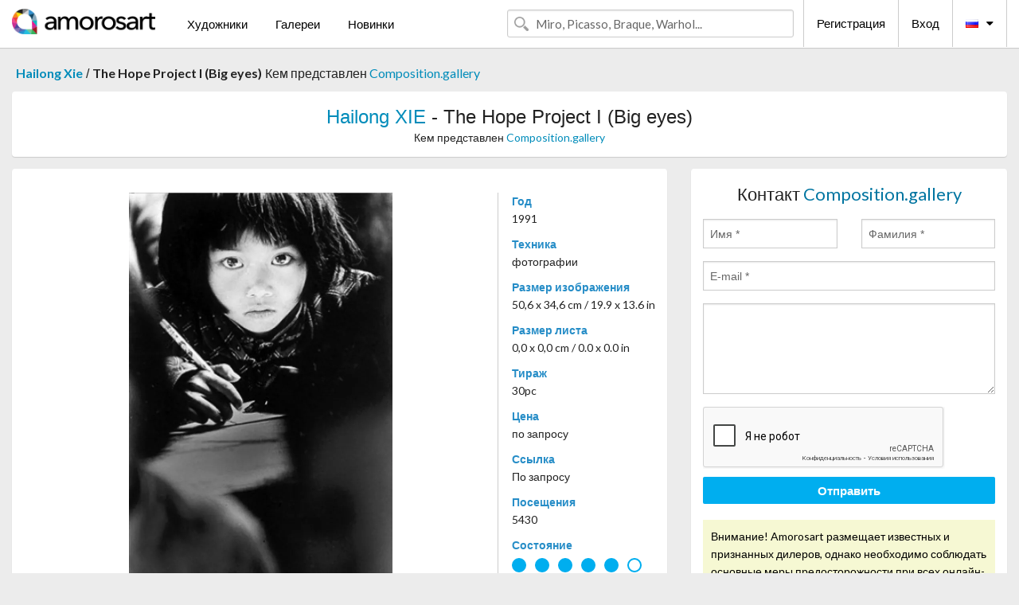

--- FILE ---
content_type: text/html; charset=UTF-8
request_url: https://ru.amorosart.com/artwork-xie-the_hope_project_i_big_eyes-52671.html
body_size: 3795
content:
<!doctype html>
<html class="no-js" lang="fr">
    <head>
        <meta charset="utf-8"/>
        <meta name="viewport" content="width=device-width, initial-scale=1.0" />
                <title>Литография от фотографии, Hailong Xie, The Hope Project I (Big eyes) на Amorosart</title>
                        <meta name="description" content="Hailong Xie, The Hope Project I (Big eyes), фотографии Литография предложена от Composition.gallery, продается на портале искусства Amorosart" />
                        <meta name="keywords" content="xie, The Hope Project I (Big eyes), фотографии" />
                <link rel="shortcut icon" type="image/x-icon" href="favicon.ico" />
        <link rel="icon" type="image/png" href="favicon.png" />
        <!-- css start -->
        <link href="https://fonts.googleapis.com/css?family=Lato:400,400italic,700,300,300italic,700italic,900,100,100italic,900italic" rel="stylesheet" type="text/css" />
        <link href="https://fonts.googleapis.com/css?family=Montserrat:400,700" rel="stylesheet" type="text/css" />
                        <link href="https://ru.amorosart.com/build/page.min.css?v=1768486385" rel="stylesheet" type="text/css" />
                        <!-- css end -->
    </head>
    <body>
        <!-- header start -->
<!-- Google tag (gtag.js) -->
<script async src="https://www.googletagmanager.com/gtag/js?id=G-WCER4H6RP1"></script>
<script>
  window.dataLayer = window.dataLayer || [];
  function gtag(){dataLayer.push(arguments);}
  gtag('js', new Date());

  gtag('config', 'G-WCER4H6RP1');
  gtag('config', 'G-0TEP2XJ4KL');
</script>
<div class="top-bar">
    <div class="row">
        <div class="top-bar-left">
            <ul class="headerLeft">
                <li>
                    <a  href="https://ru.amorosart.com/"><img class="header-logo" src="https://ru.amorosart.com/assets/images/logoAmorosart.png" width="180"></a>
                </li>
                <a class="show-for-small-only" href="javascript:void();" onclick="$('.menu-mobile').slideToggle(200);"><i class="button-menu-mobile fa fa-bars noir s32"></i></a>
                <div class="header-search-mobile show-for-small-only">
                    <form>
                            <div class="column">
                                <input id="search-mobile" type="text" class="search-mobile s16 mag-search fontLato noir radius" placeholder="Miro, Picasso, Braque, Warhol..." data-source="https://ru.amorosart.com/search.html" data-gallery="Галереи" data-artist="Художники" data-artwork="Произведения" />
                            </div>
                    </form>
                </div>
                <li>
                    <ul class="menu s15 fontLato noir hide-for-small-only">
                        <li><a href="https://ru.amorosart.com/modern-contemporary-artists.html">Художники</a></li>
                        <li><a href="https://ru.amorosart.com/galleries-original-prints.html">Галереи</a></li>
                        <li><a href="https://ru.amorosart.com/prints-lithographs.html">Новинки</a></li>
                    </ul>
                </li>
            </ul>
        </div>
        <div class="top-bar-right">
            <ul class="headerRight hide-for-small-only">  
                <li class="header-search">
                    <form>
                        <div class="row collapse postfix-round">
                            <div class="columns">
                                <input id="search" type="text" class="s15 fontLato noir radius mag-search" placeholder="Miro, Picasso, Braque, Warhol..."  data-source="https://ru.amorosart.com/search.html" data-gallery="Галереи" data-artist="Художники" data-artwork="Произведения" />
                            </div>
                        </div>
                    </form>
                </li>
                <li class="header-links">
                    <ul class="menu s15 fontLato noir">
                        <li><a href="https://ru.amorosart.com/signup.html">Регистрация</a></li><li><a href="https://ru.amorosart.com/signin.html">Вход</a></li><li><a id="bt-flags" href="#" onclick="$('#other-flags').slideToggle(100);"><i class="famfamfam-flags ru mr10"></i><i class="fa fa-caret-down"></i></a>
                            <ul id="other-flags" class="fontLato s14">
                                                                                                <li><a href="https://www.amorosart.com/"><i class="famfamfam-flags fr mr5"></i></a></li>
                                                                                                                                <li><a href="https://en.amorosart.com/"><i class="famfamfam-flags en mr5"></i></a></li>
                                                                                                                                <li><a href="https://es.amorosart.com/"><i class="famfamfam-flags es mr5"></i></a></li>
                                                                                                                                <li><a href="https://it.amorosart.com/"><i class="famfamfam-flags it mr5"></i></a></li>
                                                                                                                                <li><a href="https://de.amorosart.com/"><i class="famfamfam-flags de mr5"></i></a></li>
                                                                                                                                <li><a href="https://nl.amorosart.com/"><i class="famfamfam-flags nl mr5"></i></a></li>
                                                                                                                                <li><a href="https://pt.amorosart.com/"><i class="famfamfam-flags pt mr5"></i></a></li>
                                                                                                                                <li><a href="https://cn.amorosart.com/"><i class="famfamfam-flags cn mr5"></i></a></li>
                                                                                                                                <li><a href="https://jp.amorosart.com/"><i class="famfamfam-flags jp mr5"></i></a></li>
                                                                                                                                                            </ul>
                        </li>
                    </ul>
                </li>
            </ul>
        </div>
    </div>
</div>
<div class="menu-mobile" style="display:none">
    <a href="https://ru.amorosart.com/modern-contemporary-artists.html" class="fontLato">Художники</a>
    <a href="https://ru.amorosart.com/galleries-original-prints.html" class="fontLato">Галереи</a>
    <a href="https://ru.amorosart.com/prints-lithographs.html" class="fontLato">Новинки</a>
    <a href="https://ru.amorosart.com/signup.html" class="fontLato noir">Регистрация</a>
    <a href="https://ru.amorosart.com/signin.html" class="fontLato noir">Вход</a>
</div>
<div class="espace20"></div>
<!-- header end -->
        <!-- page start -->
<div class="row prints hide-for-small-only">
    <div class="column">
        <div class="columns">
            <span class="fontLatoBold s16"><a href="https://ru.amorosart.com/prints-xie-3972-1.html">Hailong Xie</a></span> 
            / <span class="fontLatoBold s16" style="display:inline-block">The Hope Project I (Big eyes)</span>
                            <span class="fontLato s16"  style="display:inline-block">Кем представлен <a href="https://ru.amorosart.com/gallery-prints-compositiongallery-863.html">Composition.gallery</a></span>
                    </div>
    </div>
</div>
<div class="espace10"></div>
<div class="row prints artworks-detail">
    <div class="column">
        <div class="fontLatoBold columns bgBlanc p15 alignC l22">
            <h1 class="s24"><a href="https://ru.amorosart.com/prints-xie-3972-1.html">Hailong XIE</a> - The Hope Project I (Big eyes)</h1>
                        <h2 class="fontLato s14">Кем представлен <a href="https://ru.amorosart.com/gallery-prints-compositiongallery-863.html">Composition.gallery</a></h2>
                    </div>
    </div>
</div>
<div class="espace15"></div>
<div class="row">
    <div class="column large-8 medium-8">
        <div class="bgBlanc p30 alignC mb15">
                        <div class="row artworks-box-image">
                <div class="column large-9 medium-8">
                    <a class="button button-enquiry show-for-small-only" href="#form-contact" style="width:100%" type="submit" >Обратиться за дополнительной информацией</a>
                    <img class="border-prints-02 resize-to-500" src="https://ru.amorosart.com/img/artworks/xie-the-hope-project-i-big-eyes-52671-1000x1000.webp" alt="Фотографии Xie - The Hope Project I (Big eyes)" />
                </div>
                <div class="columns large-3 medium-4 alignL prints-column-details">
                    <ul class="prints-liste-details">
                                                <li><span>Год</span><br />1991</li>
                                                <li><span>Техника</span><br />фотографии</li>
                        <li><span>Размер изображения</span><br />50,6 x 34,6 cm / 19.9 x 13.6 in</li>
                        <li><span>Размер листа</span><br />0,0 x 0,0 cm / 0.0 x 0.0 in</li>
                                                <li><span>Тираж</span><br />30pc</li>
                                                <li><span>Цена</span><br />по запросу</li>
                        <li><span>Ссылка</span><br />По запросу</li>
                        <li><span>Посещения</span><br />5430</li>
                        <li><span>Состояние</span>
                            <div class="espace5"></div>
                                                        <span class="circle-good"></span>
                                                        <span class="circle-good"></span>
                                                        <span class="circle-good"></span>
                                                        <span class="circle-good"></span>
                                                        <span class="circle-good"></span>
                                                                                        <span class="circle-bad"></span>
                                                    </li>
                    </ul>
                </div>
            </div>
        </div>
        <div class="bgBlanc p30 mb15">
            <span class="s20"><span class="bleu">Hailong XIE</span> - The Hope Project I (Big eyes)</span>
            <p class="fontLato s14">Silver Gelating Print</p>
        </div>
    </div>
    <div class="column large-4 medium-4 mb15">
        <form id="artwork-index-contact" class="bgBlanc p15" data-url="https://ru.amorosart.com/artwork/contact.html" data-method="post" data-success-title="Сообщение успешно отправлено!" data-success-text="Нажмите для продолжения">
            <input name="artwork_id" type="hidden" value="52671" />
            <div class="alignC fontLato s22">
                <a name="form-contact"></a>Контакт <span class="bleu">Composition.gallery</span>
            </div>
            <div class="espace15"></div>
            <div class="row">
                <div class="column large-6 medium-6">
                    <input name="firstname" type="text" placeholder="Имя *" />
                    <small class="error-firstname hide"></small>
                </div>
                <div class="column large-6 medium-6">
                    <input name="lastname" type="text" placeholder="Фамилия *" />
                    <small class="error-lastname hide"></small>
                </div>
            </div>
            <div class="row">
                <div class="column">
                    <input name="email" type="text" placeholder="E-mail *" />
                    <small class="error-email hide"></small>
                </div>
            </div>

            <div class="row">
                <div class="column">
                    <textarea name="message" rows="6"></textarea>
                    <small class="error-message hide"></small>
                </div>
            </div>
            <div class="row">
                <div class="column">
                    <div class="g-recaptcha" data-sitekey="6LcaGgATAAAAAPPfYSyOJkuXUkFhjVEI-slKqiOA"></div>
                    <small class="error-g-recaptcha-response hide" style="margin-top: -2px"></small>
                </div>
            </div>
            <div class="espace10"></div>
            <div class="row">
                <div class="column">
                    <button type="submit" class="button button-enquiry" style="width:100%">Отправить</button>
                </div>
            </div>  
            
            <div class="row">
                <div class="column">
                    <div class="warning-message s14 l22">Внимание! Amorosart размещает известных и признанных дилеров, однако необходимо соблюдать основные меры предосторожности при всех онлайн-покупках.</div>
                </div>
            </div>
        </form>
        <div class="espace15"></div>
        <div class="bgBlanc p15 alignC">
            <a onclick="javascript:popup(500, 500, 'http://twitter.com/intent/tweet?text=&url=https://ru.amorosart.com/artwork-xie-the_hope_project_i_big_eyes-52671.html&via=Amorosart');"><span class="btn btn-tweet"><i class="fa fa-twitter"></i></span></a>
            <a onclick="javascript:popup(500, 500, 'https://www.facebook.com/sharer/sharer.php?u=https://ru.amorosart.com/artwork-xie-the_hope_project_i_big_eyes-52671.html');"><span class="btn btn-facebook"><i class="fa fa-facebook"></i></span></a>
            <a onclick="javascript:popup(500, 500, 'https://plus.google.com/share?url=https://ru.amorosart.com/artwork-xie-the_hope_project_i_big_eyes-52671.html');"><span class="btn btn-google"><i class="fa fa-google-plus"></i></span></a>
            <a onclick="javascript:popup(500, 500, 'https://www.linkedin.com/shareArticle?mini=true&url=https://ru.amorosart.com/artwork-xie-the_hope_project_i_big_eyes-52671.html&title=Hailong XIE - The Hope Project I (Big eyes)&source=https://ru.amorosart.com/artwork-xie-the_hope_project_i_big_eyes-52671.html');" class="hide"><span class="btn btn-linkedin"><i class="fa fa-linkedin"></i></span></a>
            <a href="mailto:?subject=Check this amazing artwork&body=Check this amazing artwork : https://ru.amorosart.com/artwork-xie-the_hope_project_i_big_eyes-52671.html "><span class="btn btn-github"><i class="fa fa-envelope-o"></i></span></a>    
        </div>
         <div class="espace15"></div>
         <div class="bgBlanc p15 alignC other-links">
             <a href="https://ru.amorosart.com/prints-xie-3972-1.html" class="button radius mb5"><i class="fa fa-paint-brush  mr10"></i>Посмотреть Произведения От Xie</a>
             <a href="https://ru.amorosart.com/gallery-artist-compositiongallery-xie-863-3972-1.html" class="button radius"><i class="fa fa-male mr10"></i>Посмотреть Произведения От Composition.gallery</a>
         </div>
    </div>
</div>
<div class="row prints">
    <div class="column">
        <div class="columns">
            <h2 class="fontMont s16">ДОСТУПНЫЕ ЭСТАМПЫ ОТ XIE</h2>
        </div>
    </div>
</div>
<div class="espace20"></div>
<div class="row prints">
    <div class="column conteneur">
        <div class="row">
                            <div class="colonnePrint columns large-2 medium-3 small-6 end alignC">
                    <div class="boxPrint">
                                                <p class="alignPrints">
                            <a href="https://ru.amorosart.com/artwork-xie-the_hope_project_i_big_eyes-52671.html" title="Фотографии Xie - The Hope Project I (Big eyes)" class="lienPrints"><img class="borderPrints printsPlacement" src="https://ru.amorosart.com/img/artworks/xie-the-hope-project-i-big-eyes-52671-450x450.webp" width="160" alt="Фотографии Xie - The Hope Project I (Big eyes)" /></a>
                        </p>
                        <ul class="artisteOeuvreInfo">
                            <li class="fontMont s14 noir">Xie</li>
                            <li class="fontLatoLight s12 noir"><a href="https://ru.amorosart.com/artwork-xie-the_hope_project_i_big_eyes-52671.html">The Hope Project I (&hellip;</a></li>
                            <li class="fontLatoLight s12 bleu"><a href="https://ru.amorosart.com/gallery-prints-compositiongallery-863.html">Composition.gallery</a></li>
                        </ul>
                    </div>
                </div>
                        <div class="colonnePrint columns large-2 medium-3 small-6 end alignC">
                <a href="https://ru.amorosart.com/prints-xie-3972-1.html">
                    <div class="boxPrint boxNext" style="display: table-cell;vertical-align: middle;">
                        <div class="columns fontLatoLight maj s24 l26 gris text-center">Посмотреть произведения от XIE</div>
                    </div>
                </a>
            </div>
        </div>
    </div>
</div>
<script type="text/javascript" src="//www.googleadservices.com/pagead/conversion_async.js"></script>
<!-- page end -->
        <!-- footer start -->
<div class="espace40"></div>
<div class="pied">
    <div class="row">
        <div class="columns s12 fontLatoLight s12 l120 blanc alignC">Copyright Amorosart 2008 - 2026 - CNIL n° : 1301442 - <a href="https://ru.amorosart.com/glossary-prints.html">Глоссарий</a> - <a href="https://ru.amorosart.com/faq-prints.html">Вопросы и ответы</a></div>
    </div>
</div>
<!-- footer end -->        <!-- js start -->
                        <script src="https://ru.amorosart.com/build/page.min.js?v=1768486385" ></script>
                <script src="https://www.google.com/recaptcha/api.js?hl=ru" ></script>
                <script src="https://ru.amorosart.com/assets/js/artwork_index.js?v=1768486385" ></script>
                        <script>
            $(document).foundation();
        </script>
        <!-- js end -->
    </body>
</html>


--- FILE ---
content_type: text/html; charset=utf-8
request_url: https://www.google.com/recaptcha/api2/anchor?ar=1&k=6LcaGgATAAAAAPPfYSyOJkuXUkFhjVEI-slKqiOA&co=aHR0cHM6Ly9ydS5hbW9yb3NhcnQuY29tOjQ0Mw..&hl=ru&v=PoyoqOPhxBO7pBk68S4YbpHZ&size=normal&anchor-ms=20000&execute-ms=30000&cb=mjxb48m3ipu1
body_size: 49605
content:
<!DOCTYPE HTML><html dir="ltr" lang="ru"><head><meta http-equiv="Content-Type" content="text/html; charset=UTF-8">
<meta http-equiv="X-UA-Compatible" content="IE=edge">
<title>reCAPTCHA</title>
<style type="text/css">
/* cyrillic-ext */
@font-face {
  font-family: 'Roboto';
  font-style: normal;
  font-weight: 400;
  font-stretch: 100%;
  src: url(//fonts.gstatic.com/s/roboto/v48/KFO7CnqEu92Fr1ME7kSn66aGLdTylUAMa3GUBHMdazTgWw.woff2) format('woff2');
  unicode-range: U+0460-052F, U+1C80-1C8A, U+20B4, U+2DE0-2DFF, U+A640-A69F, U+FE2E-FE2F;
}
/* cyrillic */
@font-face {
  font-family: 'Roboto';
  font-style: normal;
  font-weight: 400;
  font-stretch: 100%;
  src: url(//fonts.gstatic.com/s/roboto/v48/KFO7CnqEu92Fr1ME7kSn66aGLdTylUAMa3iUBHMdazTgWw.woff2) format('woff2');
  unicode-range: U+0301, U+0400-045F, U+0490-0491, U+04B0-04B1, U+2116;
}
/* greek-ext */
@font-face {
  font-family: 'Roboto';
  font-style: normal;
  font-weight: 400;
  font-stretch: 100%;
  src: url(//fonts.gstatic.com/s/roboto/v48/KFO7CnqEu92Fr1ME7kSn66aGLdTylUAMa3CUBHMdazTgWw.woff2) format('woff2');
  unicode-range: U+1F00-1FFF;
}
/* greek */
@font-face {
  font-family: 'Roboto';
  font-style: normal;
  font-weight: 400;
  font-stretch: 100%;
  src: url(//fonts.gstatic.com/s/roboto/v48/KFO7CnqEu92Fr1ME7kSn66aGLdTylUAMa3-UBHMdazTgWw.woff2) format('woff2');
  unicode-range: U+0370-0377, U+037A-037F, U+0384-038A, U+038C, U+038E-03A1, U+03A3-03FF;
}
/* math */
@font-face {
  font-family: 'Roboto';
  font-style: normal;
  font-weight: 400;
  font-stretch: 100%;
  src: url(//fonts.gstatic.com/s/roboto/v48/KFO7CnqEu92Fr1ME7kSn66aGLdTylUAMawCUBHMdazTgWw.woff2) format('woff2');
  unicode-range: U+0302-0303, U+0305, U+0307-0308, U+0310, U+0312, U+0315, U+031A, U+0326-0327, U+032C, U+032F-0330, U+0332-0333, U+0338, U+033A, U+0346, U+034D, U+0391-03A1, U+03A3-03A9, U+03B1-03C9, U+03D1, U+03D5-03D6, U+03F0-03F1, U+03F4-03F5, U+2016-2017, U+2034-2038, U+203C, U+2040, U+2043, U+2047, U+2050, U+2057, U+205F, U+2070-2071, U+2074-208E, U+2090-209C, U+20D0-20DC, U+20E1, U+20E5-20EF, U+2100-2112, U+2114-2115, U+2117-2121, U+2123-214F, U+2190, U+2192, U+2194-21AE, U+21B0-21E5, U+21F1-21F2, U+21F4-2211, U+2213-2214, U+2216-22FF, U+2308-230B, U+2310, U+2319, U+231C-2321, U+2336-237A, U+237C, U+2395, U+239B-23B7, U+23D0, U+23DC-23E1, U+2474-2475, U+25AF, U+25B3, U+25B7, U+25BD, U+25C1, U+25CA, U+25CC, U+25FB, U+266D-266F, U+27C0-27FF, U+2900-2AFF, U+2B0E-2B11, U+2B30-2B4C, U+2BFE, U+3030, U+FF5B, U+FF5D, U+1D400-1D7FF, U+1EE00-1EEFF;
}
/* symbols */
@font-face {
  font-family: 'Roboto';
  font-style: normal;
  font-weight: 400;
  font-stretch: 100%;
  src: url(//fonts.gstatic.com/s/roboto/v48/KFO7CnqEu92Fr1ME7kSn66aGLdTylUAMaxKUBHMdazTgWw.woff2) format('woff2');
  unicode-range: U+0001-000C, U+000E-001F, U+007F-009F, U+20DD-20E0, U+20E2-20E4, U+2150-218F, U+2190, U+2192, U+2194-2199, U+21AF, U+21E6-21F0, U+21F3, U+2218-2219, U+2299, U+22C4-22C6, U+2300-243F, U+2440-244A, U+2460-24FF, U+25A0-27BF, U+2800-28FF, U+2921-2922, U+2981, U+29BF, U+29EB, U+2B00-2BFF, U+4DC0-4DFF, U+FFF9-FFFB, U+10140-1018E, U+10190-1019C, U+101A0, U+101D0-101FD, U+102E0-102FB, U+10E60-10E7E, U+1D2C0-1D2D3, U+1D2E0-1D37F, U+1F000-1F0FF, U+1F100-1F1AD, U+1F1E6-1F1FF, U+1F30D-1F30F, U+1F315, U+1F31C, U+1F31E, U+1F320-1F32C, U+1F336, U+1F378, U+1F37D, U+1F382, U+1F393-1F39F, U+1F3A7-1F3A8, U+1F3AC-1F3AF, U+1F3C2, U+1F3C4-1F3C6, U+1F3CA-1F3CE, U+1F3D4-1F3E0, U+1F3ED, U+1F3F1-1F3F3, U+1F3F5-1F3F7, U+1F408, U+1F415, U+1F41F, U+1F426, U+1F43F, U+1F441-1F442, U+1F444, U+1F446-1F449, U+1F44C-1F44E, U+1F453, U+1F46A, U+1F47D, U+1F4A3, U+1F4B0, U+1F4B3, U+1F4B9, U+1F4BB, U+1F4BF, U+1F4C8-1F4CB, U+1F4D6, U+1F4DA, U+1F4DF, U+1F4E3-1F4E6, U+1F4EA-1F4ED, U+1F4F7, U+1F4F9-1F4FB, U+1F4FD-1F4FE, U+1F503, U+1F507-1F50B, U+1F50D, U+1F512-1F513, U+1F53E-1F54A, U+1F54F-1F5FA, U+1F610, U+1F650-1F67F, U+1F687, U+1F68D, U+1F691, U+1F694, U+1F698, U+1F6AD, U+1F6B2, U+1F6B9-1F6BA, U+1F6BC, U+1F6C6-1F6CF, U+1F6D3-1F6D7, U+1F6E0-1F6EA, U+1F6F0-1F6F3, U+1F6F7-1F6FC, U+1F700-1F7FF, U+1F800-1F80B, U+1F810-1F847, U+1F850-1F859, U+1F860-1F887, U+1F890-1F8AD, U+1F8B0-1F8BB, U+1F8C0-1F8C1, U+1F900-1F90B, U+1F93B, U+1F946, U+1F984, U+1F996, U+1F9E9, U+1FA00-1FA6F, U+1FA70-1FA7C, U+1FA80-1FA89, U+1FA8F-1FAC6, U+1FACE-1FADC, U+1FADF-1FAE9, U+1FAF0-1FAF8, U+1FB00-1FBFF;
}
/* vietnamese */
@font-face {
  font-family: 'Roboto';
  font-style: normal;
  font-weight: 400;
  font-stretch: 100%;
  src: url(//fonts.gstatic.com/s/roboto/v48/KFO7CnqEu92Fr1ME7kSn66aGLdTylUAMa3OUBHMdazTgWw.woff2) format('woff2');
  unicode-range: U+0102-0103, U+0110-0111, U+0128-0129, U+0168-0169, U+01A0-01A1, U+01AF-01B0, U+0300-0301, U+0303-0304, U+0308-0309, U+0323, U+0329, U+1EA0-1EF9, U+20AB;
}
/* latin-ext */
@font-face {
  font-family: 'Roboto';
  font-style: normal;
  font-weight: 400;
  font-stretch: 100%;
  src: url(//fonts.gstatic.com/s/roboto/v48/KFO7CnqEu92Fr1ME7kSn66aGLdTylUAMa3KUBHMdazTgWw.woff2) format('woff2');
  unicode-range: U+0100-02BA, U+02BD-02C5, U+02C7-02CC, U+02CE-02D7, U+02DD-02FF, U+0304, U+0308, U+0329, U+1D00-1DBF, U+1E00-1E9F, U+1EF2-1EFF, U+2020, U+20A0-20AB, U+20AD-20C0, U+2113, U+2C60-2C7F, U+A720-A7FF;
}
/* latin */
@font-face {
  font-family: 'Roboto';
  font-style: normal;
  font-weight: 400;
  font-stretch: 100%;
  src: url(//fonts.gstatic.com/s/roboto/v48/KFO7CnqEu92Fr1ME7kSn66aGLdTylUAMa3yUBHMdazQ.woff2) format('woff2');
  unicode-range: U+0000-00FF, U+0131, U+0152-0153, U+02BB-02BC, U+02C6, U+02DA, U+02DC, U+0304, U+0308, U+0329, U+2000-206F, U+20AC, U+2122, U+2191, U+2193, U+2212, U+2215, U+FEFF, U+FFFD;
}
/* cyrillic-ext */
@font-face {
  font-family: 'Roboto';
  font-style: normal;
  font-weight: 500;
  font-stretch: 100%;
  src: url(//fonts.gstatic.com/s/roboto/v48/KFO7CnqEu92Fr1ME7kSn66aGLdTylUAMa3GUBHMdazTgWw.woff2) format('woff2');
  unicode-range: U+0460-052F, U+1C80-1C8A, U+20B4, U+2DE0-2DFF, U+A640-A69F, U+FE2E-FE2F;
}
/* cyrillic */
@font-face {
  font-family: 'Roboto';
  font-style: normal;
  font-weight: 500;
  font-stretch: 100%;
  src: url(//fonts.gstatic.com/s/roboto/v48/KFO7CnqEu92Fr1ME7kSn66aGLdTylUAMa3iUBHMdazTgWw.woff2) format('woff2');
  unicode-range: U+0301, U+0400-045F, U+0490-0491, U+04B0-04B1, U+2116;
}
/* greek-ext */
@font-face {
  font-family: 'Roboto';
  font-style: normal;
  font-weight: 500;
  font-stretch: 100%;
  src: url(//fonts.gstatic.com/s/roboto/v48/KFO7CnqEu92Fr1ME7kSn66aGLdTylUAMa3CUBHMdazTgWw.woff2) format('woff2');
  unicode-range: U+1F00-1FFF;
}
/* greek */
@font-face {
  font-family: 'Roboto';
  font-style: normal;
  font-weight: 500;
  font-stretch: 100%;
  src: url(//fonts.gstatic.com/s/roboto/v48/KFO7CnqEu92Fr1ME7kSn66aGLdTylUAMa3-UBHMdazTgWw.woff2) format('woff2');
  unicode-range: U+0370-0377, U+037A-037F, U+0384-038A, U+038C, U+038E-03A1, U+03A3-03FF;
}
/* math */
@font-face {
  font-family: 'Roboto';
  font-style: normal;
  font-weight: 500;
  font-stretch: 100%;
  src: url(//fonts.gstatic.com/s/roboto/v48/KFO7CnqEu92Fr1ME7kSn66aGLdTylUAMawCUBHMdazTgWw.woff2) format('woff2');
  unicode-range: U+0302-0303, U+0305, U+0307-0308, U+0310, U+0312, U+0315, U+031A, U+0326-0327, U+032C, U+032F-0330, U+0332-0333, U+0338, U+033A, U+0346, U+034D, U+0391-03A1, U+03A3-03A9, U+03B1-03C9, U+03D1, U+03D5-03D6, U+03F0-03F1, U+03F4-03F5, U+2016-2017, U+2034-2038, U+203C, U+2040, U+2043, U+2047, U+2050, U+2057, U+205F, U+2070-2071, U+2074-208E, U+2090-209C, U+20D0-20DC, U+20E1, U+20E5-20EF, U+2100-2112, U+2114-2115, U+2117-2121, U+2123-214F, U+2190, U+2192, U+2194-21AE, U+21B0-21E5, U+21F1-21F2, U+21F4-2211, U+2213-2214, U+2216-22FF, U+2308-230B, U+2310, U+2319, U+231C-2321, U+2336-237A, U+237C, U+2395, U+239B-23B7, U+23D0, U+23DC-23E1, U+2474-2475, U+25AF, U+25B3, U+25B7, U+25BD, U+25C1, U+25CA, U+25CC, U+25FB, U+266D-266F, U+27C0-27FF, U+2900-2AFF, U+2B0E-2B11, U+2B30-2B4C, U+2BFE, U+3030, U+FF5B, U+FF5D, U+1D400-1D7FF, U+1EE00-1EEFF;
}
/* symbols */
@font-face {
  font-family: 'Roboto';
  font-style: normal;
  font-weight: 500;
  font-stretch: 100%;
  src: url(//fonts.gstatic.com/s/roboto/v48/KFO7CnqEu92Fr1ME7kSn66aGLdTylUAMaxKUBHMdazTgWw.woff2) format('woff2');
  unicode-range: U+0001-000C, U+000E-001F, U+007F-009F, U+20DD-20E0, U+20E2-20E4, U+2150-218F, U+2190, U+2192, U+2194-2199, U+21AF, U+21E6-21F0, U+21F3, U+2218-2219, U+2299, U+22C4-22C6, U+2300-243F, U+2440-244A, U+2460-24FF, U+25A0-27BF, U+2800-28FF, U+2921-2922, U+2981, U+29BF, U+29EB, U+2B00-2BFF, U+4DC0-4DFF, U+FFF9-FFFB, U+10140-1018E, U+10190-1019C, U+101A0, U+101D0-101FD, U+102E0-102FB, U+10E60-10E7E, U+1D2C0-1D2D3, U+1D2E0-1D37F, U+1F000-1F0FF, U+1F100-1F1AD, U+1F1E6-1F1FF, U+1F30D-1F30F, U+1F315, U+1F31C, U+1F31E, U+1F320-1F32C, U+1F336, U+1F378, U+1F37D, U+1F382, U+1F393-1F39F, U+1F3A7-1F3A8, U+1F3AC-1F3AF, U+1F3C2, U+1F3C4-1F3C6, U+1F3CA-1F3CE, U+1F3D4-1F3E0, U+1F3ED, U+1F3F1-1F3F3, U+1F3F5-1F3F7, U+1F408, U+1F415, U+1F41F, U+1F426, U+1F43F, U+1F441-1F442, U+1F444, U+1F446-1F449, U+1F44C-1F44E, U+1F453, U+1F46A, U+1F47D, U+1F4A3, U+1F4B0, U+1F4B3, U+1F4B9, U+1F4BB, U+1F4BF, U+1F4C8-1F4CB, U+1F4D6, U+1F4DA, U+1F4DF, U+1F4E3-1F4E6, U+1F4EA-1F4ED, U+1F4F7, U+1F4F9-1F4FB, U+1F4FD-1F4FE, U+1F503, U+1F507-1F50B, U+1F50D, U+1F512-1F513, U+1F53E-1F54A, U+1F54F-1F5FA, U+1F610, U+1F650-1F67F, U+1F687, U+1F68D, U+1F691, U+1F694, U+1F698, U+1F6AD, U+1F6B2, U+1F6B9-1F6BA, U+1F6BC, U+1F6C6-1F6CF, U+1F6D3-1F6D7, U+1F6E0-1F6EA, U+1F6F0-1F6F3, U+1F6F7-1F6FC, U+1F700-1F7FF, U+1F800-1F80B, U+1F810-1F847, U+1F850-1F859, U+1F860-1F887, U+1F890-1F8AD, U+1F8B0-1F8BB, U+1F8C0-1F8C1, U+1F900-1F90B, U+1F93B, U+1F946, U+1F984, U+1F996, U+1F9E9, U+1FA00-1FA6F, U+1FA70-1FA7C, U+1FA80-1FA89, U+1FA8F-1FAC6, U+1FACE-1FADC, U+1FADF-1FAE9, U+1FAF0-1FAF8, U+1FB00-1FBFF;
}
/* vietnamese */
@font-face {
  font-family: 'Roboto';
  font-style: normal;
  font-weight: 500;
  font-stretch: 100%;
  src: url(//fonts.gstatic.com/s/roboto/v48/KFO7CnqEu92Fr1ME7kSn66aGLdTylUAMa3OUBHMdazTgWw.woff2) format('woff2');
  unicode-range: U+0102-0103, U+0110-0111, U+0128-0129, U+0168-0169, U+01A0-01A1, U+01AF-01B0, U+0300-0301, U+0303-0304, U+0308-0309, U+0323, U+0329, U+1EA0-1EF9, U+20AB;
}
/* latin-ext */
@font-face {
  font-family: 'Roboto';
  font-style: normal;
  font-weight: 500;
  font-stretch: 100%;
  src: url(//fonts.gstatic.com/s/roboto/v48/KFO7CnqEu92Fr1ME7kSn66aGLdTylUAMa3KUBHMdazTgWw.woff2) format('woff2');
  unicode-range: U+0100-02BA, U+02BD-02C5, U+02C7-02CC, U+02CE-02D7, U+02DD-02FF, U+0304, U+0308, U+0329, U+1D00-1DBF, U+1E00-1E9F, U+1EF2-1EFF, U+2020, U+20A0-20AB, U+20AD-20C0, U+2113, U+2C60-2C7F, U+A720-A7FF;
}
/* latin */
@font-face {
  font-family: 'Roboto';
  font-style: normal;
  font-weight: 500;
  font-stretch: 100%;
  src: url(//fonts.gstatic.com/s/roboto/v48/KFO7CnqEu92Fr1ME7kSn66aGLdTylUAMa3yUBHMdazQ.woff2) format('woff2');
  unicode-range: U+0000-00FF, U+0131, U+0152-0153, U+02BB-02BC, U+02C6, U+02DA, U+02DC, U+0304, U+0308, U+0329, U+2000-206F, U+20AC, U+2122, U+2191, U+2193, U+2212, U+2215, U+FEFF, U+FFFD;
}
/* cyrillic-ext */
@font-face {
  font-family: 'Roboto';
  font-style: normal;
  font-weight: 900;
  font-stretch: 100%;
  src: url(//fonts.gstatic.com/s/roboto/v48/KFO7CnqEu92Fr1ME7kSn66aGLdTylUAMa3GUBHMdazTgWw.woff2) format('woff2');
  unicode-range: U+0460-052F, U+1C80-1C8A, U+20B4, U+2DE0-2DFF, U+A640-A69F, U+FE2E-FE2F;
}
/* cyrillic */
@font-face {
  font-family: 'Roboto';
  font-style: normal;
  font-weight: 900;
  font-stretch: 100%;
  src: url(//fonts.gstatic.com/s/roboto/v48/KFO7CnqEu92Fr1ME7kSn66aGLdTylUAMa3iUBHMdazTgWw.woff2) format('woff2');
  unicode-range: U+0301, U+0400-045F, U+0490-0491, U+04B0-04B1, U+2116;
}
/* greek-ext */
@font-face {
  font-family: 'Roboto';
  font-style: normal;
  font-weight: 900;
  font-stretch: 100%;
  src: url(//fonts.gstatic.com/s/roboto/v48/KFO7CnqEu92Fr1ME7kSn66aGLdTylUAMa3CUBHMdazTgWw.woff2) format('woff2');
  unicode-range: U+1F00-1FFF;
}
/* greek */
@font-face {
  font-family: 'Roboto';
  font-style: normal;
  font-weight: 900;
  font-stretch: 100%;
  src: url(//fonts.gstatic.com/s/roboto/v48/KFO7CnqEu92Fr1ME7kSn66aGLdTylUAMa3-UBHMdazTgWw.woff2) format('woff2');
  unicode-range: U+0370-0377, U+037A-037F, U+0384-038A, U+038C, U+038E-03A1, U+03A3-03FF;
}
/* math */
@font-face {
  font-family: 'Roboto';
  font-style: normal;
  font-weight: 900;
  font-stretch: 100%;
  src: url(//fonts.gstatic.com/s/roboto/v48/KFO7CnqEu92Fr1ME7kSn66aGLdTylUAMawCUBHMdazTgWw.woff2) format('woff2');
  unicode-range: U+0302-0303, U+0305, U+0307-0308, U+0310, U+0312, U+0315, U+031A, U+0326-0327, U+032C, U+032F-0330, U+0332-0333, U+0338, U+033A, U+0346, U+034D, U+0391-03A1, U+03A3-03A9, U+03B1-03C9, U+03D1, U+03D5-03D6, U+03F0-03F1, U+03F4-03F5, U+2016-2017, U+2034-2038, U+203C, U+2040, U+2043, U+2047, U+2050, U+2057, U+205F, U+2070-2071, U+2074-208E, U+2090-209C, U+20D0-20DC, U+20E1, U+20E5-20EF, U+2100-2112, U+2114-2115, U+2117-2121, U+2123-214F, U+2190, U+2192, U+2194-21AE, U+21B0-21E5, U+21F1-21F2, U+21F4-2211, U+2213-2214, U+2216-22FF, U+2308-230B, U+2310, U+2319, U+231C-2321, U+2336-237A, U+237C, U+2395, U+239B-23B7, U+23D0, U+23DC-23E1, U+2474-2475, U+25AF, U+25B3, U+25B7, U+25BD, U+25C1, U+25CA, U+25CC, U+25FB, U+266D-266F, U+27C0-27FF, U+2900-2AFF, U+2B0E-2B11, U+2B30-2B4C, U+2BFE, U+3030, U+FF5B, U+FF5D, U+1D400-1D7FF, U+1EE00-1EEFF;
}
/* symbols */
@font-face {
  font-family: 'Roboto';
  font-style: normal;
  font-weight: 900;
  font-stretch: 100%;
  src: url(//fonts.gstatic.com/s/roboto/v48/KFO7CnqEu92Fr1ME7kSn66aGLdTylUAMaxKUBHMdazTgWw.woff2) format('woff2');
  unicode-range: U+0001-000C, U+000E-001F, U+007F-009F, U+20DD-20E0, U+20E2-20E4, U+2150-218F, U+2190, U+2192, U+2194-2199, U+21AF, U+21E6-21F0, U+21F3, U+2218-2219, U+2299, U+22C4-22C6, U+2300-243F, U+2440-244A, U+2460-24FF, U+25A0-27BF, U+2800-28FF, U+2921-2922, U+2981, U+29BF, U+29EB, U+2B00-2BFF, U+4DC0-4DFF, U+FFF9-FFFB, U+10140-1018E, U+10190-1019C, U+101A0, U+101D0-101FD, U+102E0-102FB, U+10E60-10E7E, U+1D2C0-1D2D3, U+1D2E0-1D37F, U+1F000-1F0FF, U+1F100-1F1AD, U+1F1E6-1F1FF, U+1F30D-1F30F, U+1F315, U+1F31C, U+1F31E, U+1F320-1F32C, U+1F336, U+1F378, U+1F37D, U+1F382, U+1F393-1F39F, U+1F3A7-1F3A8, U+1F3AC-1F3AF, U+1F3C2, U+1F3C4-1F3C6, U+1F3CA-1F3CE, U+1F3D4-1F3E0, U+1F3ED, U+1F3F1-1F3F3, U+1F3F5-1F3F7, U+1F408, U+1F415, U+1F41F, U+1F426, U+1F43F, U+1F441-1F442, U+1F444, U+1F446-1F449, U+1F44C-1F44E, U+1F453, U+1F46A, U+1F47D, U+1F4A3, U+1F4B0, U+1F4B3, U+1F4B9, U+1F4BB, U+1F4BF, U+1F4C8-1F4CB, U+1F4D6, U+1F4DA, U+1F4DF, U+1F4E3-1F4E6, U+1F4EA-1F4ED, U+1F4F7, U+1F4F9-1F4FB, U+1F4FD-1F4FE, U+1F503, U+1F507-1F50B, U+1F50D, U+1F512-1F513, U+1F53E-1F54A, U+1F54F-1F5FA, U+1F610, U+1F650-1F67F, U+1F687, U+1F68D, U+1F691, U+1F694, U+1F698, U+1F6AD, U+1F6B2, U+1F6B9-1F6BA, U+1F6BC, U+1F6C6-1F6CF, U+1F6D3-1F6D7, U+1F6E0-1F6EA, U+1F6F0-1F6F3, U+1F6F7-1F6FC, U+1F700-1F7FF, U+1F800-1F80B, U+1F810-1F847, U+1F850-1F859, U+1F860-1F887, U+1F890-1F8AD, U+1F8B0-1F8BB, U+1F8C0-1F8C1, U+1F900-1F90B, U+1F93B, U+1F946, U+1F984, U+1F996, U+1F9E9, U+1FA00-1FA6F, U+1FA70-1FA7C, U+1FA80-1FA89, U+1FA8F-1FAC6, U+1FACE-1FADC, U+1FADF-1FAE9, U+1FAF0-1FAF8, U+1FB00-1FBFF;
}
/* vietnamese */
@font-face {
  font-family: 'Roboto';
  font-style: normal;
  font-weight: 900;
  font-stretch: 100%;
  src: url(//fonts.gstatic.com/s/roboto/v48/KFO7CnqEu92Fr1ME7kSn66aGLdTylUAMa3OUBHMdazTgWw.woff2) format('woff2');
  unicode-range: U+0102-0103, U+0110-0111, U+0128-0129, U+0168-0169, U+01A0-01A1, U+01AF-01B0, U+0300-0301, U+0303-0304, U+0308-0309, U+0323, U+0329, U+1EA0-1EF9, U+20AB;
}
/* latin-ext */
@font-face {
  font-family: 'Roboto';
  font-style: normal;
  font-weight: 900;
  font-stretch: 100%;
  src: url(//fonts.gstatic.com/s/roboto/v48/KFO7CnqEu92Fr1ME7kSn66aGLdTylUAMa3KUBHMdazTgWw.woff2) format('woff2');
  unicode-range: U+0100-02BA, U+02BD-02C5, U+02C7-02CC, U+02CE-02D7, U+02DD-02FF, U+0304, U+0308, U+0329, U+1D00-1DBF, U+1E00-1E9F, U+1EF2-1EFF, U+2020, U+20A0-20AB, U+20AD-20C0, U+2113, U+2C60-2C7F, U+A720-A7FF;
}
/* latin */
@font-face {
  font-family: 'Roboto';
  font-style: normal;
  font-weight: 900;
  font-stretch: 100%;
  src: url(//fonts.gstatic.com/s/roboto/v48/KFO7CnqEu92Fr1ME7kSn66aGLdTylUAMa3yUBHMdazQ.woff2) format('woff2');
  unicode-range: U+0000-00FF, U+0131, U+0152-0153, U+02BB-02BC, U+02C6, U+02DA, U+02DC, U+0304, U+0308, U+0329, U+2000-206F, U+20AC, U+2122, U+2191, U+2193, U+2212, U+2215, U+FEFF, U+FFFD;
}

</style>
<link rel="stylesheet" type="text/css" href="https://www.gstatic.com/recaptcha/releases/PoyoqOPhxBO7pBk68S4YbpHZ/styles__ltr.css">
<script nonce="M0QUrh52L4RD8EZHa98k3Q" type="text/javascript">window['__recaptcha_api'] = 'https://www.google.com/recaptcha/api2/';</script>
<script type="text/javascript" src="https://www.gstatic.com/recaptcha/releases/PoyoqOPhxBO7pBk68S4YbpHZ/recaptcha__ru.js" nonce="M0QUrh52L4RD8EZHa98k3Q">
      
    </script></head>
<body><div id="rc-anchor-alert" class="rc-anchor-alert"></div>
<input type="hidden" id="recaptcha-token" value="[base64]">
<script type="text/javascript" nonce="M0QUrh52L4RD8EZHa98k3Q">
      recaptcha.anchor.Main.init("[\x22ainput\x22,[\x22bgdata\x22,\x22\x22,\[base64]/[base64]/[base64]/bmV3IHJbeF0oY1swXSk6RT09Mj9uZXcgclt4XShjWzBdLGNbMV0pOkU9PTM/bmV3IHJbeF0oY1swXSxjWzFdLGNbMl0pOkU9PTQ/[base64]/[base64]/[base64]/[base64]/[base64]/[base64]/[base64]/[base64]\x22,\[base64]\\u003d\x22,\x22wqvDrMKYwpPDnsKDbykzwrZ/P8O2wpPDjsKaHMKUHsKGw5hlw5lFwr3DukXCr8KIE34WS0PDuWvCsn4+Z0V9RnfDgS7Dv1zDm8OhRgYgcMKZwqfDqXvDiBHDksKqwq7Cs8O7woJXw59PO2rDtGHCoSDDsTbDoxnCi8OTAsKiWcKmw7bDtGkRTGDCqcOewoRuw6thVSfCvzwvHQZtw7t/Fzpvw4ouw4HDpMOJwodUWMKVwqtPJ1xfWH7DrMKMC8O1RMOtfDV3wqBnE8KNTkNDwrgYw7APw7TDr8OmwrcyYD/DjsKQw4TDtRNAH212ccKFG2fDoMKMwqVdYsKGX3sJGsOxeMOewo0COHw5aMOsXnzDkT7CmMKKw7zCh8OndMOEwqIQw7fDssKvBC/[base64]/fMOzaMOoFn3DpcOdTyjDv1xzXHvDr8KKPsO8wosTPnYbVsOBXcK3wrQ6c8KPw6HDlGstAg/[base64]/CisKQHXFfCSMIfMO1DGvCtw55Ui1eBzTDqwHCq8OnJ1U5w45VMsORLcKYZcO3woJiwpXDulFgFBrCtDJhTTVCw5ZLYxbCuMO1IETCmHNHwqwhMyAEw43DpcOCw4/[base64]/Cs8Klw7nCjGvCgAJHS8OMdgrChcOuwpXCtMOIwpPDvgceOcK7wrQfRj3CpcO4wrA/[base64]/CvMOewqk+YcKiw7sjYRPDljcaXsKWw4zDh8OVw4RqfzvDm3jDjsOtbA3CnjR1GcKNCFjCnMOcd8KMQsOQwqRPYsO4w4/CucKNwrrDqAgccwHDj1gfw7Rgwoc0XMKCwqzCscKJw6ojw6/CniYZw6TDmcKlwrDDhEsLwpVvwrxSGsK8w7/CsT/DlHjChMOef8K1w4PDsMKBG8O/wqjCocO1wp8/w6RqX1PDl8KtMiVWwqTDjMOWwovDiMKhwptxwoXDncOWwqAjw77CrcOJwpfCm8OpbD0DUSfDo8KDB8K2IWrCtRwbGgTCsCtEwobDrRLCjsONwq8uwqYDWGNkYcK9w6EhGHh1wqvCuRITw7zDgcKTWih0w6AXw4zDp8OwOsK/w7DChD4iwpjDu8O1Dy7ClMK2w6/DpDwvfWpSw7BgC8KOejHCuizDpsKhc8KmG8OgwrfDkBzCssO+T8KlwpLDn8KDAcOEwo4wwqnDpCNkX8KhwoNMOAXCnWnDo8KTwoLDmcOXw45vwoTCu1dILMOkw5VzwpxPw59aw5fCjcK1BcKEwr/DqcKLakgdZT/[base64]/[base64]/ccKhwp98JlBVACTCnhY/HwzDsBvCp2sgwqsTw43CjTYQQMKqEMO2QcKUw67DpH9KHWTCnMOLwpZpw507wq7DkMKHwqV5CGYwAsOiSsKqwrcdw5gfwoBXF8K0wpYXw4VOwqlUw77CvMKTNMK8RQ10w7LCgcKnMcOTCRrCh8Ojw4vDrMKbw74KRcKBwpjCiibDmsOzw7/DhcOsBcOywp7CqsKiPsOzwrTDkcORWcOowpQ1P8KEwpfChcOqXMOQJcO/G2nDj0IQwpRWw5XCssKgN8KMw6vCpglSw6DCnMKWwq1QehvDncOUf8Kcw6zCpn3DtQRiwqs8w79dw7RLHkbCr0FXw4XCt8KxUsOBKzXDjMOzwq03w4jCvAhvwqAlNxDDoy7CrR5dwqknwp5Gw6diaHLCt8K/wrM9SwlDYkk4QgxtZMOkLQURw6MJwq3CvsOFwpt+BnJcw6ISPSFxwrfDk8OoP2nCrlZjJ8OhYlhNVcOJw77DrMO7woUjCMKJT1gbOsKyeMONwqwKSMKZZ3/Co8KlwpjClsO5fcOZES/[base64]/E8KmTCfDvhfCs8KwbnjCg0rCnh04Z8OTQ3E9GU3DlsOew5kbwq4/dcOJw53CljvDm8Oaw5wPwp7CsXjDoBA8b0/CqWgPXsKBHcK6K8OkWcOGGcOlZkrDusKKP8OXwpvDtMKdKMKhw5dHBn/Cm1bDlTrCuMKZw69bAkHCnTvCrFlrw4NLw4EAw6JlUTZjwr81aMOdw71Dw7BBQnTCucO5w5nDgMOTwqE8ZSbDvjwGAMOIZsKvw5Qrwp7Cr8OYKcO1w5XDrF7DmSrCvgzCkE7DscKQJFHDmghHYnvDnMODwqLDs8Knwo/[base64]/DnlrDkcOZwrTCpcOAS8KkeMOYw588CMOLI8KYw6wtcFjDgGXDgsOew6LDikc+NsKow51FE3gISTYhw6zCl3vCpXolCVnDp3/CoMKvw5TDkMOHw53CrDpawoTDiAHCtcOmw5zCvmhGw7BeIsO9w6DCsm03wrTDgcKCw71TwpfDv37Dqk/[base64]/DkjQSfMK6CcOtwr4IDjbCssOMLjBhZw4rTBBFT8O1HmLDhDrCqkM2w4TCiE5zwoF+wpzCiUPDuix9LHbDocKtdlrDiyoFw73DumHCnsOFX8OgEQhTwqjDmmnCvVZ9wqrCqsOTJMOjMcOQwpTDj8OIZVIHch/DtcOTBWjCqMObKMOZCMKISH7CvlYmw5HDvHrCpgfDtCI+w7rDqMK0wq7Cm1haaMKBw7llJREJwo5Xw790EsOkw6A1wqcOMldRwqpAIMK0w4DDksOBw4IwL8Oyw5vDjsOYw7ANFCHCscKHU8KfKBPCnToawovDjTvCoSpPwo/Dj8K2FcKBGS/ClsOwwrgEdsKWwrPDqSN5wpkgO8KUR8O3w5jChsO6NsOcw41FVcKeZ8KaF0ovwq3DqxXCsR/[base64]/DmcOVSUvDjsO6w6pFLTpBEMKdYMKVFgx5AQbDn2XDgXoew5jDvsKEwqxaCwfChE4AMcKWw4bDrQPCoH/Cn8KEX8K1wrgxB8KxJVR0w6VJLMOuBTpUwpPDkWQ2fkx+w5PDnFM8wqAgw6UUcnkkaMKNw4M7w51iW8KCw5g/CsOOX8KXK1nDjMKYXlZuw6jCgMOhXlsBLhHDhsOuw7R9DDI8w4xNwoPDqMKaXsO2w4sqw7vDonnDlsKNwrfCusO5UsOMA8O7wpnClcKyF8KCasKqw7TDkT/[base64]/DsMK1wp1+Q8OKA8ONw5xSwrvDkVrDgsOxw4HCu8KDwohdw67CtMKMQT8Nw5nCkcK4wosXf8OcFBQVw4F6SUTDr8Ofw6tWX8OkKAJRw6DCgGxjcE1hCMOOwqLDkltdw4YkfcKvKMOkwpPDhXPCny/Cm8K+ZcOrUhXCssK1wrTChmwNwo5Kw4YfLsO2wr4/VR/ChEgnCAtNVsKdwqjChSR2eEsQw7vCkcKEDsOSwqbDhyLDjmDClsKXwpcqW2hfw5MsScKCdcOyw7jDkHQMJMK8woNBQ8O2wo/Dm0zDmH/CvgcdXcKowpAEwoN7w6QhUVfCq8OeTXksNsK/eUgTwosAOnXChcKswp4TS8Ogwp0fwqvDnMKpw4odw7PCqTLCocKtwrlpw6bCjMKTwo5gwoY5GsK2EcKCLBJ+wpHDkcODw7LDimrDvA1ywovCjTpnEcOKBx0Qw7suw4JyOT3CuWFaw4EBwrbCtMK8w4XCgn9oLMK0wq/Co8KHSMK6M8OtwrcFwpvCuMKORcOKe8OJSMK/[base64]/DiVIDw5fDjxcQL8OIwqPCq8K/[base64]/JsK0QFUqdsK9egPDnMOdS3bDkcKHwoV+bcKXw4zDnMOuGVsCZCXDpVQoaMKbdBzCssO7woXChcOPEsO7w6dudcKVVsK+SG0RWx/DuBVNw4kuwpLDlcO5KMOeYcO9AHl+PETDpjgfw7TDukzDmX8eSmkVwo1jZsKLwpJVXTzDlsO7acKZEMOhEMKmGSRsf17CpkrDj8KbdsK0esKpw7PChy/[base64]/Ci8Okw5TCkcOQwqcOPcKiPkUnB0F0EMOqa8KRdcO2ZD/DrzvCvsO7w69oViLDhcOrw4bDoyR1VsOAwqV+w6JSw5Q1wofDjHNMEmbDiw7Dq8KcZMONwodxwpLDmsOfwrrDqsO4UVNrQnHDp34Jw4/[base64]/wpDCn0HCrWDDgcKYwodZw4ksw4Qiwqk4wrHDkR80LsOvMcOKwr3ClHhTw55Vw44HDMOUw6nCmBDDg8K1IsORRcKCwpXDvl/[base64]/[base64]/DjVzCugDDsht/[base64]/[base64]/YsO/wovCmcOxwqPCvWRgYHYIGiXCkMKnORfDkgB6U8OXCcOmwoUVw7DDicOXLmV4FsKqIMOvHsOxwpQOwrHCq8K7J8KRIsKnw4xVXz1hw4gmwqNxfBUMOH/Cq8K/T2jDsMKlwo/CmUrDtsK5wqnCrg5TcyE1wo/DncOEFEE2w4dLFAwFHj7DsgkmwpHCjsOzEAYXa3FLw47ChxLCoD7CsMKCw4/DkDtPwopIwoBGKcOxw5XCgWZnwqB1DX94woAYK8OzeRfDt1Rkwq0lwqPDjUw7CE4HwpwLVsOwMnpZNsKcW8KzG2pJw7jDnsKKwplrfFLCiCPCmHHDr00fCxbCqwDCs8K/[base64]/wpN4MUcteGfCn8O1w4zDgXvDq2HDgCvCj3Y1C2RqesOOw4TDtTBZb8OVw71dw77DkcOdw7ZiwrVCH8OKTMKNJCPCs8KJwoRUNcKQwoNvwqLChXXDnsOsMAjCr0spZVbCgcOGZcKTw60Jw4DCi8Ozw5PCl8KMN8KDwoZww5bCmC/Cp8OkwoHDk8OewoJvwqxRSXtLwqsNEMOzMMOdwqgvw7bCncKQw75/[base64]/wpg4wqcXwrdUw4wSw41gwq5HNgAnw53Cmg7DucOHwrbDulNkP8O0w43DicKIPUk+PxnCpMK4SAbDkcO1QMOwwo3DozFUB8KnwpY0GsO6w7NMTsKBI8KARktVwoXDj8K8woHChUklwppiw6LCo2DCq8OdbmFQw59hwr1GGW/CpsOCXHHCoSUjwqVaw4g5QcKqaiFXw6jDs8KrOMKLw5New5hJcDVHUizDr3MGL8OEQAnDs8OnbMOAV3szA8O5DcOYw6nDhzHCn8OAw6klw5RnMkRRw4HChQYQTcOywp04wrzCj8K1KWkqw5nDlBBLwqzCq0MtfC/[base64]/DhgPDmCM3wpwuDSZOWxsGaCvDtMKqN8OZIsKkwoHDpH7Du3vDgsO+wr3DlFFRw4/CgMOjwpAxJ8OEQsO5wq/CmBzCjxbCnhc1ZsOvTHrDpBxbCsKxw61DwqRwX8KYWGoww7jCkRd7QTlAw5XCjMK/eCnCtsOQw5vDpsO4w4VGHVtiwpfCpMKRw55eOcKXw4vDgcKhBMKUw5rChMK+wq3CkksdMMKjw4ZEw7hQYsK6wrTCgsKuHyrCnMOFcCXCgsKhLGrCg8KiwonDtHfDnDXCk8OMwo9mw7/CgMKwA2fDkSjCk3PDncOpwo/DuDvDi2sjw440e8O+dcK4w4jDkSfDqzDDjWXDnwFCW0IdwqQwwr3Ctz9qeMOVJ8O7w5ttZGwvwqMbeGPDhiHDpMKIw7/DjsKRwoo8woFuw5x8fsOewosmwqDDtMKLw70Ew7XCo8KGWMO3UcOOAMOuaBIlwrM6w6B5J8KCwpYgXzXDs8K7I8KjeSPCrcOZwr/DhAjCiMKww6czwpRgwpI0w7vCois5K8K4cUZZNsKDw6cwNR8cwrrCpw/[base64]/[base64]/DrDMBw6LCs8OsU8Ogwqc2wqRcw4XCgMKLLVNvAxUJwoPDpsKIw7kSwqjChj/CuzUsX1zDn8OHAwbDucOCW1vDrcKfHE7DgzrCqcORLXLDiiLDusKLwq9IXsOuQk8+w7Fhwr/[base64]/[base64]/BlzDkRdGwqTDulkQwrXDhTRuAjnDgcOgTWRfNBxgw4nCt0YRVHFhwpNWa8KBwoU0CMKIwoE2w6kecsO9wonDpSUTwp/DpEzChMOpbF7DoMKgcMOHQcKFw5nDgsKKK34Bw53DjlZ+G8KMwpM/ajzCkCE+w55DH0RQwr7CrUBawqTCnsO6C8KPwq/CgjfDumcjw53CkANybD5SHl3DqjdADMOOUDTDicK6wqtnfglGwq8bw6Q2CFXCjsO4VCZRE0dCw5bCt8OpTRrCtGjCp34gEcKVZcKRwr5twqvCoMOiwoTDhcOxwptrBsKwwroQL8Ktw7zDsWfChcORwrnChWV/w7bCpWTDrSvDh8O4JiHDikpbw7fCmikSw5zDmMKNw7vDnivChMO7w4oawrTDpkvCqcKrG1sDw7bDjzLDq8KZe8KDO8O0NhbDqWdhb8K0UcOrA03CncOBw4xjOX/Dsk8JRsKFwrDDn8KZBcOtPsOiKsKow5LCokHDnC/[base64]/CtcK1wqHCncOnw6DDpSzDlMONw6nCmULDjsKiw7LCgcK9wrNXFz7CmcKrw7/DjsOeeBAhIlfDkMOGwolEccOuZMO9w7hNYMKOw5N4wqvCtsO5w5fDscKPwpfCh1/DvCPCqkbDicOyXcKbQMOmdcOvwrXDpsOPJCDClB5yw6YVwoFEwq7CnMKbwoVGwr/Cr0Y+cWV6woA/[base64]/CtcKlcsOEO1fDicKxCMK9wo9nZxzDl8OMwooheMKHw57DsDAybsOqUsK/wrnCksK1EBzCrMKrFMK7w6HDlgzCvybDsMOcMVkFwrnDmMOBZT87w7towqMFSMOFwoRkGcKjwr7CtB/CqQw/H8K/[base64]/CqzEUFBDChcO4ThYOw4hbw7vDmsKaA8Kcw6Vfw6TDiMO2MVU/[base64]/DvsKpOcO+woLCoTsrwqkDJGDCtzfCnCM8MsOyAzjDkn3DqGbDk8KtXcO8dlrDvcOVBGAqf8KOaWjCiMKaDMOGYsO/w69sdgLDssKvK8OgM8OnwoDDmcKNwrzDtEHClXIzPsK9OE7CpcO+wotUw5PCp8K8wqzDpFM7w75DwpTCuBnDrR15ITJqEcOYw6XDvcOdB8OSVMO6TMKNZCZNAgNtGcOuwrwvQHvDm8KGwpjDpXM1w4/DtFxbJMKkQQ3Dl8KFwpLDg8OcVx1NPMKLb1nDrwkNw67CtMKhDsO4w7DDgQTClhLDjC3DsD7CrMK4w5PDuMKiw44DwqbDhwvDp8KjPwxTwqUHwqfDkMOBwo/CosO8wqFIwpfCrcKhBGrCk0PClhdWFcOwQMO4HmdeHTjDlmcVw5IfwonDk2Iiwo4Jw5VIGUjDsMOywrbChsKTEMOkEcOQYVfDn1DClhfCr8KlNmbCs8KjCy8rwrDCkU/[base64]/CnBIKUDAvwrDCvWcBcR5NcsKAAMKAwqobwoFxJMKOByvClWrDrsKBQ2/DjBJACcKKwrDClVrDg8K9w5xTUjHCosOMwqLCrXwCw73CqVbDlsOuwo/ClGLDgQ/[base64]/[base64]/DocKySj/DvR4+LMO1w77Dn1XCmcO+w4Naw6VrFkoIC3xew5jCq8KZwrBdNCbDoRPDssOew7XDnQ/Dm8OqPwLClcKua8KLdsOuw77CgyHCl8Ksw6zCkCzDhMOXw6LDlsOXw7NNw7d1WcOyUBjCsMKYwpvCrELClcOvw57DkQc2P8Onw4PDswjCmH/CkMOuO0fDuEfCj8OXWnjCoVooesKLwovDhSoycw/CjcK8w7oVS00ZwqzDrjTDrGpwCn1Iw4HCugY/c29DNjrCnF5Hwp7CvFzCgirDl8KVwq7Du1gewodPdcO9w67DuMKlwo3DhVwmw7dEw5rDssKcA3UowovDscOyw5nCmATCl8OUIQ94wpB+TwQsw4fDnU4tw65Ew4oyWsK1L0U4wrQKccOaw7M5DcKrwoHDs8O/wooRw73CosOJWMKSw7HDtcOKJsKSTcKTw78Vwr7DniNpClLCrDAlFTzDusKUwpXCnsO1wr7CgcOfwqbCjlYkw5vDr8KVw53DnntSacO+Ry4Uc2TDnHbDrl/CtsKvdMKqYwcyKMOdwoN7CcKRBcOHwps8P8KPwrbDhcKmwqQgaDQMR3dkwr/Clw0IP8KuYRfDp8KWWgbDpx/[base64]/DqcKleMK1SsOONsOvenLCn8Omw5/[base64]/wrTDjcKPwqhXVwvDtMKnw7Rgc1Zyw4MnwpZpD8KBNAnDgMO0w5jDiCV7VcO8wr17w5M/IcKTfMOHwqx7TXkFTMOhwq3CmDLDnxQpwrAJw7LCrsK/wqtFe0LDo0lMwpRZwoTDo8K3PWQfwojCiDMrCBgMw5vDq8KqUsOhw7LDi8OrwrXDlMKDwqoqwrtfFCc9FsO2w77DvhsRw4/DgcKjWMK0w7nDr8KPworDosOWwrzCt8KqwrzCqifDk3HDq8KVwoF9Y8OdwpsrKX/DtQwlEhbDvMKFdMK+ScKNw5rDtDViUsKhL0/Dh8KBTMKkwoNCwqtHwoZFE8KGwoBpV8OJDjRKwrVMw7jDvBzDqEE3CmrCn3zDkRZvw6YpwovColQzw4PDr8KIwqMbCX7DvEXDssOtMVPCkMOpwow1EsOHwpXDmARgw4M4woTDkMO7wpQrwpVQInbDiS97w6Yjwr/[base64]/[base64]/[base64]/DlMKCa8OGIltbwpMdw4zClsODw6zDuS8/e1pkAExqw4NHwoprw5IMacKVwohkwqAjwp/Cm8KARsKZABJATSbDtcKtw4YQEsKvwqYoBMKWwrdQGsOLUMKCLMOvM8KUwpzDrRjCu8KNam9UYcOtw5wkwrnCtk90WcKUwoUSMx3CsXkXABhJXBLDlMOmw5HDllnCmcOfw60aw51GwopzNMKBwrk7wp4AwqPDmCNQesKPwrgBw5caw6vCpGkhanPCl8OUCis3wo/Ds8OOwq/CtVnDk8KyDD4rHkUGwrYCwr/CuQjDimFMwq5CV2nCmsKWc8OARcKIwobCt8K/wrDClCDDoEAUwqTDt8OIwoIEfMKLCxXCscOwYgPDsBtywqlMwrQbWlDCkXohw6zCoMKswrIuw4IkwqDCtnhhW8K3w4AiwpkDwrE/[base64]/[base64]/Dr3fCp0TCqMK+CsO9SsKywrXDoMOuUMKbwprCg8KkK8Kow7ZJwqUCB8KaK8KEU8OBw6QRdxjCv8O2w7LDr2JWPEDCkcOtI8OewoliPcK7w5bDnsK/wpTCqsKlwojCtRPDu8KheMKfcsKnBcKuwqsMTcKRwroqw5wTw7Y3SzbDrMKfRcKDUEvDp8ORwqTCoWEbwpoNFjU6woLDkxHCk8K4w59BwoJnLSbCkcO1fsOuTCkrN8OJw4HCkGTCgFHCscKbV8Kaw6Zhw6zCoyc4w7I/wqvDusKnSxYSw6ZgHMKPDsOtDRRDw4nDq8OwQyt3wpvDvBAow4QdN8K/[base64]/CtGpDZQvDhxnDszlKdMKGwqXDjWzClwNLP8KfwoFTMsKrJCjCisKHwqtXJ8OPHi7ClsKmwq/DrMOCw5HCiQTChQ4AUgN0wqTDn8KgScKKZUt1FcOIw5J9w4LClMOZwovDqsKGwp3ClcKOCnbDnEEnwowXw5zDmcKCPSvCnxgUwqIIw4TDlsOOw7nCg14gwr/CjxcowqNBFUbDoMKDw6TDi8O2Xzdvey5Xw7jCjsK5ZWzDtV0Lw7HCk25FworDk8OUTnPCrSXChGzChiDCscKqbMKOwr5fBsKmT8O+w7oYXcKkwrdlG8Ksw5p4RVbDvMK4ZcOaw71WwoRiMMK6wovDkcONwprCmMOJfxhwJUNvwrA+e3zCl0BEw7/Cs2IZdkLDo8KFHxZjFHXDvMOcw5c8w6HDt2bDmnLDkxnCnMOENEUEMk8aPiklNsKEwrBgaV1+ScOiccKLK8OIw5pgVk4kEyFHwp/[base64]/Dk8KORyHCtTjCpVpiWsOsw4ocw7LCjsK4woxOw6BTwrQYPk4EB2AlI1HCvsKYacOPWTUgHMO0wroncMOywph5X8KOBTlLwotIVMOxwofCosORRTN/[base64]/w7TDo08Vw75kw47CiMK3w4I2w7ZHwo7DmMKtQ3Igw612LsKcWsOxXMOxdDXDtSEASMOzwqTCosO4wq8Ewqkew69jw5A9wpkeegTDkyFkERTCrMKmwpIPM8OUw7k7w6PChXXCoxFIw7/CjsOOwoE9w6FJKMOxwpUjDRBSa8KFCxTCqDfDpMOKwoR+w55aw67CiEXCpzQ5T1IyIMOnw4XCtcO2wrkHYm8Jw58EKlHDj3AMKGcZw7Ifw5I8HMKABsKmF37Cm8KcY8OoOMKTYyvDtFN1bhAlwpAPwp9uYgQ4MQBBw6PCnsKHaMOVw6PDgsKIVcKhwrPDiioBQ8O/wp8GwowvcyrDpiHCkMOBwq/[base64]/w7jCkA/Co8KOclsjwrR3HMOrOmoXGMK4cMOzw5DDi8OlwpLCtMO/IcKCfyxAwqLCpsORw7ImwrjCuWjCgMOHwoLCqUvCvQzDtl4Mw5zCsQ9Ww6LCrjTDuVt9wrPCoUjCn8OzXXDDnsOKwpMoKMKHOlsdAMKwwr9nw5/DpcOow5/CgzMkcsO2w7TDvcKXw6ZZwpUhUMKxcRbDg07DmMOUwprChMKkwpl+wrTDi1nChQ3CksKIw49jYU9IclrCikPCiQLCssKHwq/DksOPBsOQRcOFwqwjG8K/wp9Dw7tbwp9LwrlqBsOEw4DCgmHClcKGcjVHJMKHw5TDhx5Sw5lMS8KSWMOHXTbDj1xGBnXCmAx6w7BLc8KTJ8Ktw6bCqi/CuR3Cp8KHf8Oww7PCok/ChA/CjG/[base64]/Cr2w7IgDDgGcYDR3DuDMkw5IeBDHCosOywrvCqgFRw6R4wqPDpMKBwofCilLCosOUwrwGwr/Cq8ODZcKmMDUsw4otFsOmJMOISwYeKcKxworCqwjCmXlVw4VsKsKEw7fDo8OXw6NcG8OUw5bChQDCrXwJAkcYw6MkIWPCqcO+w5pPNAZdWkRTwqsbwqtDMcKqQTdHw6Jlw4coW2fDqcOFwq8yw6nDmF9ceMOJX2d/TsOuw7TDmsOAKMKND8OAT8K8w6sjE2wNwrVwIHPCsT3Cp8Kzw4JhwoQ4woMII3bCisK/aC4fwqnDncKWw5h4wr/DqMOlw69aWyQuwoc0w7DCqcOhTMOuwqFuTMKpw6RNBcOww6tVdB3CoFnCgwLCtsKPc8ORw5/DinZWw4sZw58ewoFHwrdgw7p/wqcjwrPCrlrCoh3CmjnDhFAFwp5/WsKgw4BbIj5lMSIdw5FJw7cEw6vCuxtaSsKcXcKyQcO7w6DDgXcaO8Kvw7jCuMKDwpfCnsKRw5TCpHdaw4FiCybChMOIw45PDsOtWWtvw7MsWsO7wpDCqjsWwr7CpUrDnsOAw7EMLDTDisKRwrY/SBXDsMOLGMOsdsOuw7skwrAzDzXDvcOkBMKxCMK1F2zDtA4+w6LCnsOKMWHChHnCqgcaw6rCkCc6ecOoEcOow6XCi0Q8w47DkEfDnTvCgnvDmwnCpnLDicK/wpspfMKXOFfDmDbCo8OPYMOUdFLDtVjCrF3DiTbCjMODOj4vwpQGw6rCp8KJw5rDsn7Cr8O1wrbCi8OuKXDCixXDoMO2OcK9cMONBsOyf8KLw4/[base64]/CusOPKgTCnx7CjsKww4Nfw57DpMKZZ8K5Ph/DsMOoCFHDiMKGwoHDv8Kmw6lPwoDCpsOZaMKHbsKpc1jDm8OLaMKVwqkFZSQEwqPDlsO6Pj4IRMKAw4gqwrbCmcOGAsOaw6MQw5oheBZAw6N6wqVROjNBwo5ywr3Cg8KKwqDDlMOlBmjDg0HDhsKXwox7wqF/[base64]/DjsONLsOMB8K3B0k0TA4QNcKFw5ovCEnCqcKQQ8KjRMKAwrjCiMOxwpZ3F8K0LMKAM0NnWcKDXsK3NsKhwrkXKMO3woTDncO+YlfDq0XDsMKmSsKfw4g2w6/DlsOaw4rCvsKvW2HDrMK7BWDDoMO1w63CisKQHlzCucK9LMO+wo8ew7nCh8OhR0bClUV8OcKCwq7CoV/DpHhdMl/DvcORR2TCrXrCicOZBScnD3DDux3DiMKtfAnDlVDDp8OsXcO/w7U8w43DqMO2wqRvw7DDjy9NwqvCvRPCiT/DucOOw6JZWQLCjMK3w6DCqwTDqsKbK8OcwroWJ8OkIErCuMOOwrjCqFrDkW5jwpoxAlxhbgsKwq0iwqXCizt8TMKxw7tqUcKDwrLCg8Kuw6rCriARwod3w54Wwq0xeSLDkXYbA8KMw4/[base64]/DqVDCm8KNwq3DsQDDg2l6wpnDu8KlesO2HmnDusKHwrsWwr3CqWIhbsKRE8KVwrMdw5YEwps1HcKTSD0dwoXDm8K5wq7CslTDq8Kcw6chwosnLH9cwrgSFW1IUMOCwoXDvADDvsOpDsOZwp9gwrbDsQZdw6XDmMKAw4FAOcOmHsK2woI1wpPDqsKoGsO/DhQDwpMvwqvCmsK2Y8OgwqHClsK7woDCvhcKEsOCw54QRSJrw6XCkSPDuSDCjcOkUkrCnArCk8KHLBJKczAOeMKcw4JFwrk+IBfDumZDw6DCpANUwo/CljbDoMONVh5jwqgLNlgZw4JiQMOaacOdw4N2DMOGND7CskxybBnDrsOaV8KicHQ6Zj3DnMOcH1fCtXfCr3rDsWc/w6TCucOuYcOSwo7Dr8O2wq3DvBI9w5PDszXCoybChR0gwod8w7nCv8OEw7fDmsKYesKCw4vDtcOfwpDDmQZAYh/Ci8K7acO6w5xlPno6w6hnFRfDkMOkw7TChcOKCWzDgzPDslHDgMK7wpYIVjTDscOLw7ZAw7DDjUcgLMKJwrIfIx3CsU9EwqDDoMOgFcKrFsKCw441F8Kyw6zDqcOiw5l7ZsKXw6jDsRV6BsKtwq/[base64]/Djg0kP8OTw6jDnlxXQQDChcKvDsO4w5I+wrEiw7TCjMKlSSZIJk9PGsKGcMONIMOracO8czJnLGFrwoJYY8KKe8KsM8O/wo7DkcOcw78kwqPDpBclw6Qlw5vCi8KcOMKHDXI7wojCvT8jdVRyRQ8/wpleQcOBw7TDtDjDt0bCvHkGIcKbK8KQwrvCiMK3XAnDosKURCXDkMOiAcOvJHswAcO8wqXDgMKVwoLCmVDDscO/E8Kow7jDnsKVe8K/HMKpw7EONmwCw4jCmV/CocONWEbDimfCsm4rwpjDoTNJAsKzwpzCslfCrBF8w4dPwo3CkWPClTfDp37DkMKpJsOyw7dPXMOiE0nDucKYw6/DoXUUEsOkwpjDqVDCrnFMF8K+cVLDqsOMdg7CgRnDqsKYG8OFwoRkJwjClSHCiB8Yw6/[base64]/wo7Cm8KJe2JFw57Cg15aw5oFAMO1Rgl6QgojVcKuw67CgcKkwrnCs8Oiwo1xw4dFRjXDscKHcVvCvhh5wpNdLMK7wpLCmcKqw7bDrsOIwpMJwolYwqrCm8OAOcO/wpPCsV10b1PCo8OZw6xQw4khwp48w67Cngc+eEV7UUp0VMOcX8KbTsKdwqrDqsKCasOcw41iwrZ5w7IuKSvCsUIeWRbCrS/Cs8KOw6HCn3xTQcO9wqPDiMKib8OnwrbCv1dGwqPCnVAhwp9FYMKtVl/[base64]/Ch8KIw4rDhw7DmMKIw5jCqgZ1wpVefsO0VwpuUMKdLcO/w6/CuwTCt1MpdDHCmMKNPz9YVnl9w4/[base64]/DiBfDpRfDt2cJwqTCnzfCrTZ0c8OzQcOnwoBUw5PDmcO1c8KyF3pFdMO8w7/CrMOiw5HDscKRw7vCrcOXFsKaYC7CiE/Dq8OywoTCt8Onw6TClcKIF8OOw4QoXkVkJF/CrMOXacOSwr5Qw6kEwqHDssKAw7QIwobDr8KVcsOMw7syw7NiNsKjSg7Ck1nCo1NxwrvCiMKdGgTCsXEcbWrCpcKXMcONwpdbwrDDkcONGndyHcO5ZU03ScK/CULDvn9rw4XCrTR1wpbCokjCtxw8wpI5wofDg8KpwqXDhQUOX8OuYcOINiNAAR7Drh7Dl8KPwqXCpG5Jw7jClMOvIcOFDsObfsKrwrbChmbDjcOOw4dHw61CwrvCiQXChRM2G8Ouw5rCo8Kmw5obaMOJwrbCssKuGTfDq1/[base64]/CocO7F8ORwrDCuAh0w4TDsGsewobDjHcuwqkmwq7DmH4Vwq4ew4LDisOtZCXDj27CgzTCsg8ZwqHDjxbDgQnCtB3Ct8KvwpXCnlgQUsO8wp/[base64]/[base64]/DukDDqXIAw4APYcKhF3nDisKSwrtDd8KeRUrDpQxFw7LDicOlEMKpw4Z1WcOvwrZRI8OIw6sAVsOaecORPQRDwrXCvzjDr8OJc8K2wqXCvsKgwo5Ow4PCrTTCvMOgw5DCuGnDs8KtwotHw77DhlR/w4B6DFTDkcKawr/CizELZ8OCecKxNkdYfGfDqcK9wr/[base64]/DlGkYworDkjrDu8KhHcO6HUNxw4PDnnsewohvV8OwBkzDssKCw4Qgwo7CtMKFVcO/wq9ANMKAPMOuw7kOw7B5w6fCtcORwqwgw7PCsMKcwq7DmMOdRcOvw7UtYlJMaMKsRmTCuG3CuS/DkMK9dU02wr5zw6pTw4XCiCpZw6zCgMK8wo8NMsO/wr3DjDYrwrxack3CqEgyw4NEOAZLVQXDmSIBF2NTw69nwq9Qwq/CgcKiwqrDo2rDqmpXw43CnjltVj3DhMOQSRsIw4d1QxDDo8KjwobDpEDDt8KOwrQjw6nDq8OnT8Kaw6ctw6jDjsOJQsKXHMKAw5/DryvCgMOTIsOzw5FRwrIqZcOIwoMcwrQ1w4PDug/Dq0/[base64]/Dj8OpwpZ8KUnCqyFKwq7DplPDkMOyAcO0cMOdUMO4Am/DvV98DsKlTcKawrzDskl5F8Ouwr9tHi/CvMOZwpDCh8OzF1Y0wq/CgmrDlSsWw5ksw7BnwrnCmxMpwp1ewqJXwqfDnsKEwogcLVg\\u003d\x22],null,[\x22conf\x22,null,\x226LcaGgATAAAAAPPfYSyOJkuXUkFhjVEI-slKqiOA\x22,0,null,null,null,1,[21,125,63,73,95,87,41,43,42,83,102,105,109,121],[1017145,246],0,null,null,null,null,0,null,0,1,700,1,null,0,\[base64]/76lBhnEnQkZnOKMAhmv8xEZ\x22,0,0,null,null,1,null,0,0,null,null,null,0],\x22https://ru.amorosart.com:443\x22,null,[1,1,1],null,null,null,0,3600,[\x22https://www.google.com/intl/ru/policies/privacy/\x22,\x22https://www.google.com/intl/ru/policies/terms/\x22],\x22TT2bUZ5CcoinKTdJXYUDbVWRV09JpsliCV0IQgax0YM\\u003d\x22,0,0,null,1,1769025330924,0,0,[36,212,187,147],null,[116,130],\x22RC-S2X1ouiWgwkKqg\x22,null,null,null,null,null,\x220dAFcWeA4024UUdglbkBWXBI13c4S4VmrSwxOZ6ZiJXtbbFnfJ5pi8z12O8hgBpfjSs2UOOhwJNUWDdE0EXx6XdRciLh7qxZYuYw\x22,1769108130757]");
    </script></body></html>